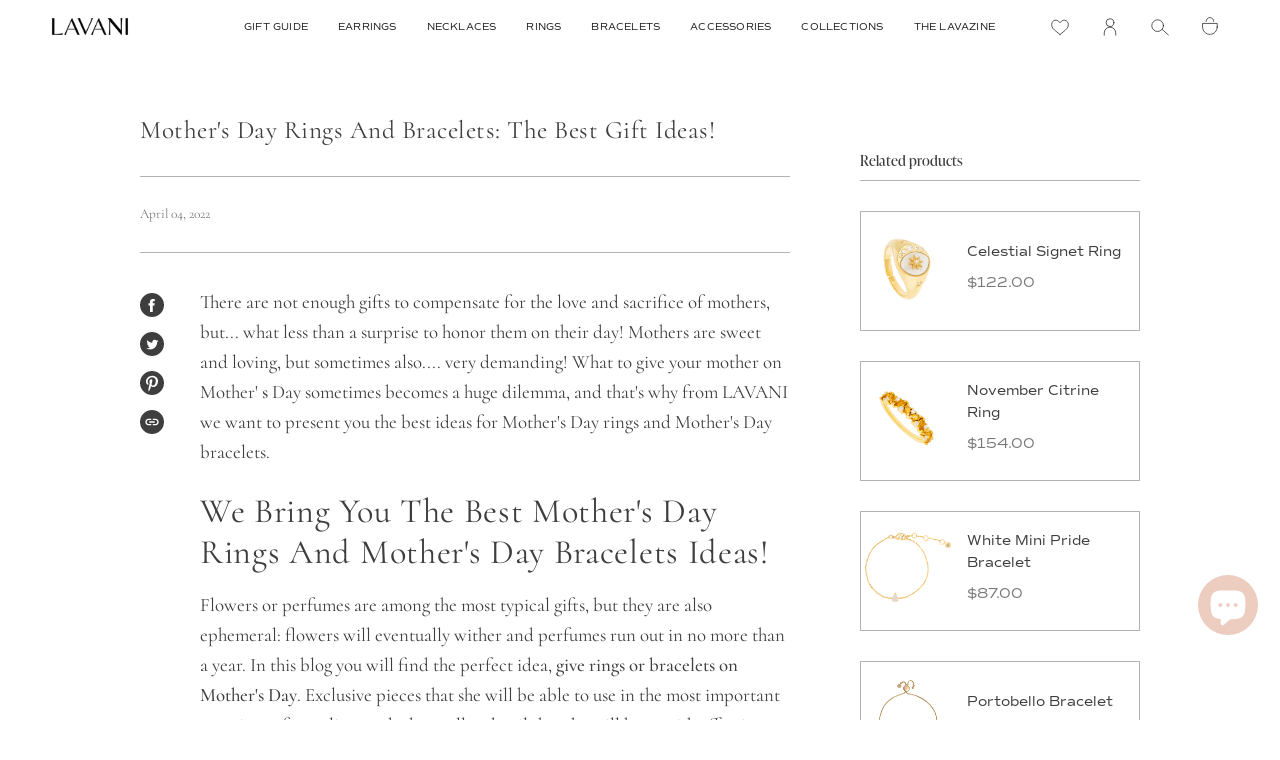

--- FILE ---
content_type: text/javascript; charset=utf-8
request_url: https://lavanijewels.com/products/pulsera-snake-big.js
body_size: 1337
content:
{"id":4758089007153,"title":"Pulsera Snake Big","handle":"pulsera-snake-big","description":"\u003cp\u003eUna pulsera muy especial y de nuestras favoritas para combinar con otras joyas. La forma de esta\u003cstrong\u003e pulsera de cadena\u003c\/strong\u003e nos recuerda a las escamas de una serpiente. Cada parte de esta pieza está\u003cstrong\u003e entrelazada entre s\u003c\/strong\u003eí y le da muchísima flexibilidad, para que la joya se adapte a ti al máximo.\u003c\/p\u003e\n\u003ch3\u003e\u003cstrong\u003eCOLECCIÓN\u003c\/strong\u003e\u003c\/h3\u003e\n\u003cp\u003eDescubre la colección de \u003cstrong\u003ecadenas básicas reinventadas\u003c\/strong\u003e que se van a convertir en tus nuevos\u003cstrong\u003e esenciales de joyero.\u003c\/strong\u003e En L’Essentiel podrás encontrar desde \u003cstrong\u003ecollares tipo eslabones\u003c\/strong\u003e o\u003cstrong\u003e collares de cadena\u003c\/strong\u003e hasta \u003cstrong\u003epulseras con argollas\u003c\/strong\u003e perfectas para cualquier ocasión. Nuestra colección más especial al tener un \u003cstrong\u003ebaño de oro de 24k y 3 micras de espesor\u003c\/strong\u003e para que se mantenga como el primer día durante años.\u003c\/p\u003e","published_at":"2020-09-04T11:55:45+02:00","created_at":"2020-09-04T11:50:32+02:00","vendor":"Lavani Jewels","type":"Pulsera","tags":["*C_19N","*C_19O","3x2 ago 24","_upsell_collar-snake-big","Colecciones","Color_oro","ECI","guía-de-tallas-pulseras","import_2020_09_04_064010","Inicio","L'essentiel","PULSERAS","spo-default","spo-disabled","Todos"],"price":4500,"price_min":4500,"price_max":4500,"available":false,"price_varies":false,"compare_at_price":4500,"compare_at_price_min":4500,"compare_at_price_max":4500,"compare_at_price_varies":false,"variants":[{"id":32394088677425,"title":"Default Title","option1":"Default Title","option2":null,"option3":null,"sku":"PUL0128","requires_shipping":true,"taxable":true,"featured_image":null,"available":false,"name":"Pulsera Snake Big","public_title":null,"options":["Default Title"],"price":4500,"weight":9,"compare_at_price":4500,"inventory_management":"shopify","barcode":"8436598493771","requires_selling_plan":false,"selling_plan_allocations":[]}],"images":["\/\/cdn.shopify.com\/s\/files\/1\/0266\/2688\/3633\/products\/Pulsera-snake-big_8aa1a756-6451-4412-a9e1-752f819bbd76.png?v=1646838796","\/\/cdn.shopify.com\/s\/files\/1\/0266\/2688\/3633\/products\/pulsera-snake-dorada.jpg?v=1646838796","\/\/cdn.shopify.com\/s\/files\/1\/0266\/2688\/3633\/products\/puserasobremodelosnakebiglavani.jpg?v=1646838796","\/\/cdn.shopify.com\/s\/files\/1\/0266\/2688\/3633\/products\/pulserasnakelavanisobremodelo.jpg?v=1646838796","\/\/cdn.shopify.com\/s\/files\/1\/0266\/2688\/3633\/products\/collar-snake-big-details_3281e098-0523-4a23-8e06-279af0f40534.png?v=1646838796","\/\/cdn.shopify.com\/s\/files\/1\/0266\/2688\/3633\/products\/Nuevo-packaging-sostenible-certificado-FSC-lavani-jewels_0cf6a574-24c6-495b-beca-ee2e29d3cf93.jpg?v=1656401048","\/\/cdn.shopify.com\/s\/files\/1\/0266\/2688\/3633\/products\/Caja-packaging-sostenible-certificado-FSC-lavani-jewels_c76310c3-6769-4324-b55f-1e41d9f0db58.jpg?v=1656401048"],"featured_image":"\/\/cdn.shopify.com\/s\/files\/1\/0266\/2688\/3633\/products\/Pulsera-snake-big_8aa1a756-6451-4412-a9e1-752f819bbd76.png?v=1646838796","options":[{"name":"Title","position":1,"values":["Default Title"]}],"url":"\/products\/pulsera-snake-big","media":[{"alt":"pulsera cadena dorada estilo escamas de serpiente","id":24671090409660,"position":1,"preview_image":{"aspect_ratio":1.0,"height":1131,"width":1131,"src":"https:\/\/cdn.shopify.com\/s\/files\/1\/0266\/2688\/3633\/products\/Pulsera-snake-big_8aa1a756-6451-4412-a9e1-752f819bbd76.png?v=1646838796"},"aspect_ratio":1.0,"height":1131,"media_type":"image","src":"https:\/\/cdn.shopify.com\/s\/files\/1\/0266\/2688\/3633\/products\/Pulsera-snake-big_8aa1a756-6451-4412-a9e1-752f819bbd76.png?v=1646838796","width":1131},{"alt":"modelo con varias pulseras doradas diseño de Lavani Jewels","id":24671090475196,"position":2,"preview_image":{"aspect_ratio":1.0,"height":1071,"width":1071,"src":"https:\/\/cdn.shopify.com\/s\/files\/1\/0266\/2688\/3633\/products\/pulsera-snake-dorada.jpg?v=1646838796"},"aspect_ratio":1.0,"height":1071,"media_type":"image","src":"https:\/\/cdn.shopify.com\/s\/files\/1\/0266\/2688\/3633\/products\/pulsera-snake-dorada.jpg?v=1646838796","width":1071},{"alt":null,"id":24671090507964,"position":3,"preview_image":{"aspect_ratio":1.0,"height":1071,"width":1071,"src":"https:\/\/cdn.shopify.com\/s\/files\/1\/0266\/2688\/3633\/products\/puserasobremodelosnakebiglavani.jpg?v=1646838796"},"aspect_ratio":1.0,"height":1071,"media_type":"image","src":"https:\/\/cdn.shopify.com\/s\/files\/1\/0266\/2688\/3633\/products\/puserasobremodelosnakebiglavani.jpg?v=1646838796","width":1071},{"alt":null,"id":24671090442428,"position":4,"preview_image":{"aspect_ratio":1.0,"height":1071,"width":1071,"src":"https:\/\/cdn.shopify.com\/s\/files\/1\/0266\/2688\/3633\/products\/pulserasnakelavanisobremodelo.jpg?v=1646838796"},"aspect_ratio":1.0,"height":1071,"media_type":"image","src":"https:\/\/cdn.shopify.com\/s\/files\/1\/0266\/2688\/3633\/products\/pulserasnakelavanisobremodelo.jpg?v=1646838796","width":1071},{"alt":"Pulsera Snake Big dorada tipo cadena de joyeria","id":7505032380465,"position":5,"preview_image":{"aspect_ratio":0.774,"height":1422,"width":1100,"src":"https:\/\/cdn.shopify.com\/s\/files\/1\/0266\/2688\/3633\/products\/collar-snake-big-details_3281e098-0523-4a23-8e06-279af0f40534.png?v=1646838796"},"aspect_ratio":0.774,"height":1422,"media_type":"image","src":"https:\/\/cdn.shopify.com\/s\/files\/1\/0266\/2688\/3633\/products\/collar-snake-big-details_3281e098-0523-4a23-8e06-279af0f40534.png?v=1646838796","width":1100},{"alt":null,"id":25524745896124,"position":6,"preview_image":{"aspect_ratio":0.8,"height":1350,"width":1080,"src":"https:\/\/cdn.shopify.com\/s\/files\/1\/0266\/2688\/3633\/products\/Nuevo-packaging-sostenible-certificado-FSC-lavani-jewels_0cf6a574-24c6-495b-beca-ee2e29d3cf93.jpg?v=1656401048"},"aspect_ratio":0.8,"height":1350,"media_type":"image","src":"https:\/\/cdn.shopify.com\/s\/files\/1\/0266\/2688\/3633\/products\/Nuevo-packaging-sostenible-certificado-FSC-lavani-jewels_0cf6a574-24c6-495b-beca-ee2e29d3cf93.jpg?v=1656401048","width":1080},{"alt":null,"id":25524745928892,"position":7,"preview_image":{"aspect_ratio":0.8,"height":1350,"width":1080,"src":"https:\/\/cdn.shopify.com\/s\/files\/1\/0266\/2688\/3633\/products\/Caja-packaging-sostenible-certificado-FSC-lavani-jewels_c76310c3-6769-4324-b55f-1e41d9f0db58.jpg?v=1656401048"},"aspect_ratio":0.8,"height":1350,"media_type":"image","src":"https:\/\/cdn.shopify.com\/s\/files\/1\/0266\/2688\/3633\/products\/Caja-packaging-sostenible-certificado-FSC-lavani-jewels_c76310c3-6769-4324-b55f-1e41d9f0db58.jpg?v=1656401048","width":1080}],"requires_selling_plan":false,"selling_plan_groups":[]}

--- FILE ---
content_type: text/javascript; charset=utf-8
request_url: https://lavanijewels.com/products/pulsera-portobello.js
body_size: 1453
content:
{"id":4707454484529,"title":"Pulsera Portobello","handle":"pulsera-portobello","description":"\u003cp\u003eEn\u003cstrong\u003e Portobello Road\u003c\/strong\u003e conviven una gran gama de culturas. La atmósfera que se respira es \u003cstrong\u003ecosmopolita y enérgica\u003c\/strong\u003e. Un ambiente con arte callejero y edificios multicolores en una atmósfera alegre, colorida y llena de vida. Quisimos hacer un homenaje a esas escapadas que a veces hacemos miembros del equipo Lavani a Londres y Cris ha sabido captar esa\u003cstrong\u003e frescura, colorido y vitalidad\u003c\/strong\u003e en los pendientes Portobello primero, y ahora en la pulsera Portobello.\u003c\/p\u003e\n\u003ch3\u003e\u003cstrong\u003eCOLECCIÓN\u003c\/strong\u003e\u003c\/h3\u003e\n\u003cp\u003eDescubre la colección inspirada en el \u003cstrong\u003eespíritu Wanderlust\u003c\/strong\u003e. Las #lavanigirls son almas inquietas, con espíritu aventurero. La nueva colección Wanderlust, busca \u003cstrong\u003etransportarte a cada rincón del mundo\u003c\/strong\u003e. Cada joya, tiene su propia inspiración y su propia historia. Conoce los pendientes de la colección Wanderlust.\u003c\/p\u003e\n\u003cp\u003e \u003c\/p\u003e","published_at":"2020-07-09T16:42:08+02:00","created_at":"2020-07-09T15:50:09+02:00","vendor":"Lavani Jewels","type":"Pulsera","tags":["*C_09AA","_upsell_pendientes-portobello","Color_aguamarina","Color_azul","Color_azul_marino","Color_blanco","Color_coral","Color_fucsia","Color_gris","Color_morado","Color_oro","Color_rosa","Color_verde","DÍA DE LA MADRE","ECI","guía-de-tallas-pulseras","Inicio","LAVANIXTB0824","Morado","piedra_amatista","piedras de colores","PULSERAS","spo-default","spo-enabled","thebradery","Wanderlust"],"price":6200,"price_min":6200,"price_max":6200,"available":true,"price_varies":false,"compare_at_price":6200,"compare_at_price_min":6200,"compare_at_price_max":6200,"compare_at_price_varies":false,"variants":[{"id":32421207146545,"title":"Ajustable","option1":"Ajustable","option2":null,"option3":null,"sku":"PUL0123","requires_shipping":true,"taxable":true,"featured_image":null,"available":true,"name":"Pulsera Portobello - Ajustable","public_title":"Ajustable","options":["Ajustable"],"price":6200,"weight":11,"compare_at_price":6200,"inventory_management":"shopify","barcode":"8436598493078","requires_selling_plan":false,"selling_plan_allocations":[]}],"images":["\/\/cdn.shopify.com\/s\/files\/1\/0266\/2688\/3633\/files\/pulsera-portobello-piedras-multicolor-Lavani-Jewels.png?v=1711649487","\/\/cdn.shopify.com\/s\/files\/1\/0266\/2688\/3633\/products\/pulsera-portobello-piedras-multicolor.jpg?v=1711649487","\/\/cdn.shopify.com\/s\/files\/1\/0266\/2688\/3633\/products\/pulsera-portobello-multicolor.jpg?v=1711649487","\/\/cdn.shopify.com\/s\/files\/1\/0266\/2688\/3633\/products\/Nuevo-packaging-sostenible-certificado-FSC-lavani-jewels_53a2cbce-a1cb-4e22-a9b7-f2762ecf4760.jpg?v=1711649487","\/\/cdn.shopify.com\/s\/files\/1\/0266\/2688\/3633\/products\/Caja-packaging-sostenible-certificado-FSC-lavani-jewels_d39ec488-3b29-403a-848c-ae65f66f339d.jpg?v=1711649487"],"featured_image":"\/\/cdn.shopify.com\/s\/files\/1\/0266\/2688\/3633\/files\/pulsera-portobello-piedras-multicolor-Lavani-Jewels.png?v=1711649487","options":[{"name":"Tallaje","position":1,"values":["Ajustable"]}],"url":"\/products\/pulsera-portobello","media":[{"alt":null,"id":47283571458392,"position":1,"preview_image":{"aspect_ratio":0.692,"height":2600,"width":1800,"src":"https:\/\/cdn.shopify.com\/s\/files\/1\/0266\/2688\/3633\/files\/pulsera-portobello-piedras-multicolor-Lavani-Jewels.png?v=1711649487"},"aspect_ratio":0.692,"height":2600,"media_type":"image","src":"https:\/\/cdn.shopify.com\/s\/files\/1\/0266\/2688\/3633\/files\/pulsera-portobello-piedras-multicolor-Lavani-Jewels.png?v=1711649487","width":1800},{"alt":null,"id":24776705769660,"position":2,"preview_image":{"aspect_ratio":0.774,"height":1422,"width":1100,"src":"https:\/\/cdn.shopify.com\/s\/files\/1\/0266\/2688\/3633\/products\/pulsera-portobello-piedras-multicolor.jpg?v=1711649487"},"aspect_ratio":0.774,"height":1422,"media_type":"image","src":"https:\/\/cdn.shopify.com\/s\/files\/1\/0266\/2688\/3633\/products\/pulsera-portobello-piedras-multicolor.jpg?v=1711649487","width":1100},{"alt":"pulsera piedras colores","id":27237322555580,"position":3,"preview_image":{"aspect_ratio":1.0,"height":1080,"width":1080,"src":"https:\/\/cdn.shopify.com\/s\/files\/1\/0266\/2688\/3633\/products\/010301df3d6f44d6b6704165598fd2b4.thumbnail.0000000000.jpg?v=1677154184"},"aspect_ratio":1.0,"duration":10500,"media_type":"video","sources":[{"format":"mp4","height":480,"mime_type":"video\/mp4","url":"https:\/\/cdn.shopify.com\/videos\/c\/vp\/010301df3d6f44d6b6704165598fd2b4\/010301df3d6f44d6b6704165598fd2b4.SD-480p-1.5Mbps-12609175.mp4","width":480},{"format":"mp4","height":1080,"mime_type":"video\/mp4","url":"https:\/\/cdn.shopify.com\/videos\/c\/vp\/010301df3d6f44d6b6704165598fd2b4\/010301df3d6f44d6b6704165598fd2b4.HD-1080p-7.2Mbps-12609175.mp4","width":1080},{"format":"mp4","height":720,"mime_type":"video\/mp4","url":"https:\/\/cdn.shopify.com\/videos\/c\/vp\/010301df3d6f44d6b6704165598fd2b4\/010301df3d6f44d6b6704165598fd2b4.HD-720p-4.5Mbps-12609175.mp4","width":720},{"format":"m3u8","height":1080,"mime_type":"application\/x-mpegURL","url":"https:\/\/cdn.shopify.com\/videos\/c\/vp\/010301df3d6f44d6b6704165598fd2b4\/010301df3d6f44d6b6704165598fd2b4.m3u8","width":1080}]},{"alt":null,"id":24776705802428,"position":4,"preview_image":{"aspect_ratio":0.774,"height":1422,"width":1100,"src":"https:\/\/cdn.shopify.com\/s\/files\/1\/0266\/2688\/3633\/products\/pulsera-portobello-multicolor.jpg?v=1711649487"},"aspect_ratio":0.774,"height":1422,"media_type":"image","src":"https:\/\/cdn.shopify.com\/s\/files\/1\/0266\/2688\/3633\/products\/pulsera-portobello-multicolor.jpg?v=1711649487","width":1100},{"alt":null,"id":25524710834364,"position":5,"preview_image":{"aspect_ratio":0.8,"height":1350,"width":1080,"src":"https:\/\/cdn.shopify.com\/s\/files\/1\/0266\/2688\/3633\/products\/Nuevo-packaging-sostenible-certificado-FSC-lavani-jewels_53a2cbce-a1cb-4e22-a9b7-f2762ecf4760.jpg?v=1711649487"},"aspect_ratio":0.8,"height":1350,"media_type":"image","src":"https:\/\/cdn.shopify.com\/s\/files\/1\/0266\/2688\/3633\/products\/Nuevo-packaging-sostenible-certificado-FSC-lavani-jewels_53a2cbce-a1cb-4e22-a9b7-f2762ecf4760.jpg?v=1711649487","width":1080},{"alt":null,"id":25524710867132,"position":6,"preview_image":{"aspect_ratio":0.8,"height":1350,"width":1080,"src":"https:\/\/cdn.shopify.com\/s\/files\/1\/0266\/2688\/3633\/products\/Caja-packaging-sostenible-certificado-FSC-lavani-jewels_d39ec488-3b29-403a-848c-ae65f66f339d.jpg?v=1711649487"},"aspect_ratio":0.8,"height":1350,"media_type":"image","src":"https:\/\/cdn.shopify.com\/s\/files\/1\/0266\/2688\/3633\/products\/Caja-packaging-sostenible-certificado-FSC-lavani-jewels_d39ec488-3b29-403a-848c-ae65f66f339d.jpg?v=1711649487","width":1080}],"requires_selling_plan":false,"selling_plan_groups":[]}

--- FILE ---
content_type: text/javascript; charset=utf-8
request_url: https://lavanijewels.com/products/pulsera-plain.js
body_size: 1726
content:
{"id":4758088908849,"title":"Pulsera Plain","handle":"pulsera-plain","description":"\u003cp\u003eEl básico de los básicos. La\u003cstrong\u003e pulsera de eslabones de cadena\u003c\/strong\u003e que no puede faltar en tu joyero. Ya sea para llevarla por sí sola o para combinarla, esta pieza es una\u003cstrong\u003e joya sencilla, elegante y versátil\u003c\/strong\u003e que te va a sacar de un apuro más de una vez. ¡Descubre tu básico reinventado!\u003c\/p\u003e\n\u003ch3\u003e\u003cstrong\u003eCOLECCIÓN\u003c\/strong\u003e\u003c\/h3\u003e\n\u003cp\u003eDescubre la colección de \u003cstrong\u003ecadenas básicas reinventadas\u003c\/strong\u003e que se van a convertir en tus nuevos\u003cstrong\u003e esenciales de joyero.\u003c\/strong\u003e En L’Essentiel podrás encontrar desde \u003cstrong\u003ecollares tipo eslabones\u003c\/strong\u003e o\u003cstrong\u003e collares de cadena\u003c\/strong\u003e hasta \u003cstrong\u003epulseras con argollas\u003c\/strong\u003e perfectas para cualquier ocasión. Nuestra colección más especial al tener un \u003cstrong\u003ebaño de oro de 24k y 3 micras de espesor\u003c\/strong\u003e para que se mantenga como el primer día durante años.\u003c\/p\u003e","published_at":"2020-09-04T11:55:44+02:00","created_at":"2020-09-04T11:50:30+02:00","vendor":"Lavani Jewels","type":"Pulsera","tags":["*C_19O","3x2 ago 24","_upsell_collar-plain","Colecciones","Color_oro","ECI","Grado0","guía-de-tallas-pulseras","import_2020_09_04_064010","Inicio","L'essentiel","PULSERAS","rebajas2022","secondsales","secondsales40","segundasrebajas","spo-default","spo-disabled","Todos"],"price":5000,"price_min":5000,"price_max":5000,"available":true,"price_varies":false,"compare_at_price":5000,"compare_at_price_min":5000,"compare_at_price_max":5000,"compare_at_price_varies":false,"variants":[{"id":32394088579121,"title":"Default Title","option1":"Default Title","option2":null,"option3":null,"sku":"PUL0127","requires_shipping":true,"taxable":true,"featured_image":null,"available":true,"name":"Pulsera Plain","public_title":null,"options":["Default Title"],"price":5000,"weight":0,"compare_at_price":5000,"inventory_management":"shopify","barcode":"8436598493740","requires_selling_plan":false,"selling_plan_allocations":[]}],"images":["\/\/cdn.shopify.com\/s\/files\/1\/0266\/2688\/3633\/products\/Pulsera-Plain.png?v=1656412485","\/\/cdn.shopify.com\/s\/files\/1\/0266\/2688\/3633\/products\/pulseras-lavani-plain-sobre-modelo.jpg?v=1656412484","\/\/cdn.shopify.com\/s\/files\/1\/0266\/2688\/3633\/products\/pulseras-lavani-jewels-plain.jpg?v=1656412484","\/\/cdn.shopify.com\/s\/files\/1\/0266\/2688\/3633\/products\/pulseras-doradas-lavani.jpg?v=1656412484","\/\/cdn.shopify.com\/s\/files\/1\/0266\/2688\/3633\/products\/collar-plain-details_abea8157-f4d4-49d6-a48f-41470c9ca014.png?v=1656412484","\/\/cdn.shopify.com\/s\/files\/1\/0266\/2688\/3633\/products\/Nuevo-packaging-sostenible-certificado-FSC-lavani-jewels_7a4249dd-270f-4fde-8a2e-643e0daf7be6.jpg?v=1656412484","\/\/cdn.shopify.com\/s\/files\/1\/0266\/2688\/3633\/products\/Caja-packaging-sostenible-certificado-FSC-lavani-jewels_6a1f36d4-373d-4d3a-82d2-247708d92999.jpg?v=1656412484"],"featured_image":"\/\/cdn.shopify.com\/s\/files\/1\/0266\/2688\/3633\/products\/Pulsera-Plain.png?v=1656412485","options":[{"name":"Title","position":1,"values":["Default Title"]}],"url":"\/products\/pulsera-plain","media":[{"alt":"Pulsera basica dorada de eslabones Plain","id":25526721511612,"position":1,"preview_image":{"aspect_ratio":1.0,"height":1083,"width":1083,"src":"https:\/\/cdn.shopify.com\/s\/files\/1\/0266\/2688\/3633\/products\/Pulsera-Plain.png?v=1656412485"},"aspect_ratio":1.0,"height":1083,"media_type":"image","src":"https:\/\/cdn.shopify.com\/s\/files\/1\/0266\/2688\/3633\/products\/Pulsera-Plain.png?v=1656412485","width":1083},{"alt":"modelo con pulseras basicas reinventadas por Lavani Jewels","id":24671067570364,"position":2,"preview_image":{"aspect_ratio":0.774,"height":1422,"width":1100,"src":"https:\/\/cdn.shopify.com\/s\/files\/1\/0266\/2688\/3633\/products\/pulseras-lavani-plain-sobre-modelo.jpg?v=1656412484"},"aspect_ratio":0.774,"height":1422,"media_type":"image","src":"https:\/\/cdn.shopify.com\/s\/files\/1\/0266\/2688\/3633\/products\/pulseras-lavani-plain-sobre-modelo.jpg?v=1656412484","width":1100},{"alt":"Combinacion de pulseras con eslabones y otras joyas doradas diseño exclusivo de Lavani Jewels","id":24671067603132,"position":3,"preview_image":{"aspect_ratio":0.774,"height":1422,"width":1100,"src":"https:\/\/cdn.shopify.com\/s\/files\/1\/0266\/2688\/3633\/products\/pulseras-lavani-jewels-plain.jpg?v=1656412484"},"aspect_ratio":0.774,"height":1422,"media_type":"image","src":"https:\/\/cdn.shopify.com\/s\/files\/1\/0266\/2688\/3633\/products\/pulseras-lavani-jewels-plain.jpg?v=1656412484","width":1100},{"alt":"Coleccion de pulseras sencillas con eslabones doradas de Lavani Jewels","id":24671067635900,"position":4,"preview_image":{"aspect_ratio":0.774,"height":1422,"width":1100,"src":"https:\/\/cdn.shopify.com\/s\/files\/1\/0266\/2688\/3633\/products\/pulseras-doradas-lavani.jpg?v=1656412484"},"aspect_ratio":0.774,"height":1422,"media_type":"image","src":"https:\/\/cdn.shopify.com\/s\/files\/1\/0266\/2688\/3633\/products\/pulseras-doradas-lavani.jpg?v=1656412484","width":1100},{"alt":"Pulsera dorada Plain de cadena Lavani Jewels","id":7505028808753,"position":5,"preview_image":{"aspect_ratio":0.774,"height":1422,"width":1100,"src":"https:\/\/cdn.shopify.com\/s\/files\/1\/0266\/2688\/3633\/products\/collar-plain-details_abea8157-f4d4-49d6-a48f-41470c9ca014.png?v=1656412484"},"aspect_ratio":0.774,"height":1422,"media_type":"image","src":"https:\/\/cdn.shopify.com\/s\/files\/1\/0266\/2688\/3633\/products\/collar-plain-details_abea8157-f4d4-49d6-a48f-41470c9ca014.png?v=1656412484","width":1100},{"alt":null,"id":25524745044156,"position":6,"preview_image":{"aspect_ratio":0.8,"height":1350,"width":1080,"src":"https:\/\/cdn.shopify.com\/s\/files\/1\/0266\/2688\/3633\/products\/Nuevo-packaging-sostenible-certificado-FSC-lavani-jewels_7a4249dd-270f-4fde-8a2e-643e0daf7be6.jpg?v=1656412484"},"aspect_ratio":0.8,"height":1350,"media_type":"image","src":"https:\/\/cdn.shopify.com\/s\/files\/1\/0266\/2688\/3633\/products\/Nuevo-packaging-sostenible-certificado-FSC-lavani-jewels_7a4249dd-270f-4fde-8a2e-643e0daf7be6.jpg?v=1656412484","width":1080},{"alt":null,"id":25524745109692,"position":7,"preview_image":{"aspect_ratio":0.8,"height":1350,"width":1080,"src":"https:\/\/cdn.shopify.com\/s\/files\/1\/0266\/2688\/3633\/products\/Caja-packaging-sostenible-certificado-FSC-lavani-jewels_6a1f36d4-373d-4d3a-82d2-247708d92999.jpg?v=1656412484"},"aspect_ratio":0.8,"height":1350,"media_type":"image","src":"https:\/\/cdn.shopify.com\/s\/files\/1\/0266\/2688\/3633\/products\/Caja-packaging-sostenible-certificado-FSC-lavani-jewels_6a1f36d4-373d-4d3a-82d2-247708d92999.jpg?v=1656412484","width":1080},{"alt":null,"id":7664297541681,"position":8,"preview_image":{"aspect_ratio":0.998,"height":1026,"width":1024,"src":"https:\/\/cdn.shopify.com\/s\/files\/1\/0266\/2688\/3633\/products\/d2441865bb1e44a6a286421c4703858c.thumbnail.0000000.jpg?v=1602235940"},"aspect_ratio":1.0,"duration":3403,"media_type":"video","sources":[{"format":"mp4","height":480,"mime_type":"video\/mp4","url":"https:\/\/cdn.shopify.com\/videos\/c\/vp\/d2441865bb1e44a6a286421c4703858c\/d2441865bb1e44a6a286421c4703858c.SD-480p-0.9Mbps.mp4","width":480},{"format":"mp4","height":720,"mime_type":"video\/mp4","url":"https:\/\/cdn.shopify.com\/videos\/c\/vp\/d2441865bb1e44a6a286421c4703858c\/d2441865bb1e44a6a286421c4703858c.HD-720p-1.6Mbps.mp4","width":720},{"format":"m3u8","height":720,"mime_type":"application\/x-mpegURL","url":"https:\/\/cdn.shopify.com\/videos\/c\/vp\/d2441865bb1e44a6a286421c4703858c\/d2441865bb1e44a6a286421c4703858c.m3u8","width":720}]}],"requires_selling_plan":false,"selling_plan_groups":[]}

--- FILE ---
content_type: text/javascript; charset=utf-8
request_url: https://lavanijewels.com/products/pulsera-rope.js
body_size: 1460
content:
{"id":4758089433137,"title":"Pulsera Rope","handle":"pulsera-rope","description":"\u003cp\u003eUna de las cadenas más diferentes de esta colección. Dejamos atrás las\u003cstrong\u003e cadenas formadas por eslabones\u003c\/strong\u003e para encontrarnos esta que imita a una \u003cstrong\u003ecuerda enrollada.\u003c\/strong\u003e Un \u003cstrong\u003ebásico reinventado\u003c\/strong\u003e que salvará tus looks y que puedes utilizarlo para combinar con otras joyas o para llevarla por sí sola.\u003c\/p\u003e\n\u003ch3\u003e\u003cstrong\u003eCOLECCIÓN\u003c\/strong\u003e\u003c\/h3\u003e\n\u003cp\u003eDescubre la colección de \u003cstrong\u003ecadenas básicas reinventadas\u003c\/strong\u003e que se van a convertir en tus nuevos\u003cstrong\u003e esenciales de joyero.\u003c\/strong\u003e En L’Essentiel podrás encontrar desde \u003cstrong\u003ecollares tipo eslabones\u003c\/strong\u003e o\u003cstrong\u003e collares de cadena\u003c\/strong\u003e hasta \u003cstrong\u003epulseras con argollas\u003c\/strong\u003e perfectas para cualquier ocasión. Nuestra colección más especial al tener un \u003cstrong\u003ebaño de oro de 24k y 3 micras de espesor\u003c\/strong\u003e para que se mantenga como el primer día durante años.\u003c\/p\u003e","published_at":"2020-09-04T11:55:51+02:00","created_at":"2020-09-04T11:50:38+02:00","vendor":"Lavani Jewels","type":"Pulsera","tags":["*C_19O","3x2 ago 24","_upsell_collar-rope-short","Colecciones","Color_oro","ECI","guía-de-tallas-pulseras","import_2020_09_04_064010","Inicio","L'essentiel","PULSERAS","spo-default","spo-disabled","thebradery","Todos"],"price":4500,"price_min":4500,"price_max":4500,"available":false,"price_varies":false,"compare_at_price":4500,"compare_at_price_min":4500,"compare_at_price_max":4500,"compare_at_price_varies":false,"variants":[{"id":32394089103409,"title":"Default Title","option1":"Default Title","option2":null,"option3":null,"sku":"PUL0132","requires_shipping":true,"taxable":true,"featured_image":null,"available":false,"name":"Pulsera Rope","public_title":null,"options":["Default Title"],"price":4500,"weight":5,"compare_at_price":4500,"inventory_management":"shopify","barcode":"8436598493900","requires_selling_plan":false,"selling_plan_allocations":[]}],"images":["\/\/cdn.shopify.com\/s\/files\/1\/0266\/2688\/3633\/products\/Pulsera-Rope.png?v=1599848779","\/\/cdn.shopify.com\/s\/files\/1\/0266\/2688\/3633\/products\/Pulseras-de-cadenas-doradas-Lavani-Jewels_156b9c67-cb50-49d6-af96-0b649634dfdc.jpg?v=1620656591","\/\/cdn.shopify.com\/s\/files\/1\/0266\/2688\/3633\/products\/Collar-Ropeystring-Detail_9e8ec098-9467-4100-b98d-42f0b8742629.png?v=1599294931","\/\/cdn.shopify.com\/s\/files\/1\/0266\/2688\/3633\/products\/Nuevo-packaging-sostenible-certificado-FSC-lavani-jewels_4fd6ba70-7070-4677-b73d-4d705fb5359b.jpg?v=1656401116","\/\/cdn.shopify.com\/s\/files\/1\/0266\/2688\/3633\/products\/Caja-packaging-sostenible-certificado-FSC-lavani-jewels_3135f076-9ec1-4e97-bb31-bf06c189a06e.jpg?v=1656401116"],"featured_image":"\/\/cdn.shopify.com\/s\/files\/1\/0266\/2688\/3633\/products\/Pulsera-Rope.png?v=1599848779","options":[{"name":"Title","position":1,"values":["Default Title"]}],"url":"\/products\/pulsera-rope","media":[{"alt":"Pulsera Rope dorado con cadena marinera de Lavani Jewels","id":7505029136433,"position":1,"preview_image":{"aspect_ratio":1.0,"height":1071,"width":1071,"src":"https:\/\/cdn.shopify.com\/s\/files\/1\/0266\/2688\/3633\/products\/Pulsera-Rope.png?v=1599848779"},"aspect_ratio":1.0,"height":1071,"media_type":"image","src":"https:\/\/cdn.shopify.com\/s\/files\/1\/0266\/2688\/3633\/products\/Pulsera-Rope.png?v=1599848779","width":1071},{"alt":"Pulsera de cadenas doradas Rope para el dia a dia","id":21073931894972,"position":2,"preview_image":{"aspect_ratio":1.0,"height":2000,"width":2000,"src":"https:\/\/cdn.shopify.com\/s\/files\/1\/0266\/2688\/3633\/products\/Pulseras-de-cadenas-doradas-Lavani-Jewels_156b9c67-cb50-49d6-af96-0b649634dfdc.jpg?v=1620656591"},"aspect_ratio":1.0,"height":2000,"media_type":"image","src":"https:\/\/cdn.shopify.com\/s\/files\/1\/0266\/2688\/3633\/products\/Pulseras-de-cadenas-doradas-Lavani-Jewels_156b9c67-cb50-49d6-af96-0b649634dfdc.jpg?v=1620656591","width":2000},{"alt":"Pulsera rope dorada especial para todos los dias Lavani","id":7505029103665,"position":3,"preview_image":{"aspect_ratio":0.774,"height":1422,"width":1100,"src":"https:\/\/cdn.shopify.com\/s\/files\/1\/0266\/2688\/3633\/products\/Collar-Ropeystring-Detail_9e8ec098-9467-4100-b98d-42f0b8742629.png?v=1599294931"},"aspect_ratio":0.774,"height":1422,"media_type":"image","src":"https:\/\/cdn.shopify.com\/s\/files\/1\/0266\/2688\/3633\/products\/Collar-Ropeystring-Detail_9e8ec098-9467-4100-b98d-42f0b8742629.png?v=1599294931","width":1100},{"alt":null,"id":25524752154812,"position":4,"preview_image":{"aspect_ratio":0.8,"height":1350,"width":1080,"src":"https:\/\/cdn.shopify.com\/s\/files\/1\/0266\/2688\/3633\/products\/Nuevo-packaging-sostenible-certificado-FSC-lavani-jewels_4fd6ba70-7070-4677-b73d-4d705fb5359b.jpg?v=1656401116"},"aspect_ratio":0.8,"height":1350,"media_type":"image","src":"https:\/\/cdn.shopify.com\/s\/files\/1\/0266\/2688\/3633\/products\/Nuevo-packaging-sostenible-certificado-FSC-lavani-jewels_4fd6ba70-7070-4677-b73d-4d705fb5359b.jpg?v=1656401116","width":1080},{"alt":null,"id":25524752187580,"position":5,"preview_image":{"aspect_ratio":0.8,"height":1350,"width":1080,"src":"https:\/\/cdn.shopify.com\/s\/files\/1\/0266\/2688\/3633\/products\/Caja-packaging-sostenible-certificado-FSC-lavani-jewels_3135f076-9ec1-4e97-bb31-bf06c189a06e.jpg?v=1656401116"},"aspect_ratio":0.8,"height":1350,"media_type":"image","src":"https:\/\/cdn.shopify.com\/s\/files\/1\/0266\/2688\/3633\/products\/Caja-packaging-sostenible-certificado-FSC-lavani-jewels_3135f076-9ec1-4e97-bb31-bf06c189a06e.jpg?v=1656401116","width":1080}],"requires_selling_plan":false,"selling_plan_groups":[]}